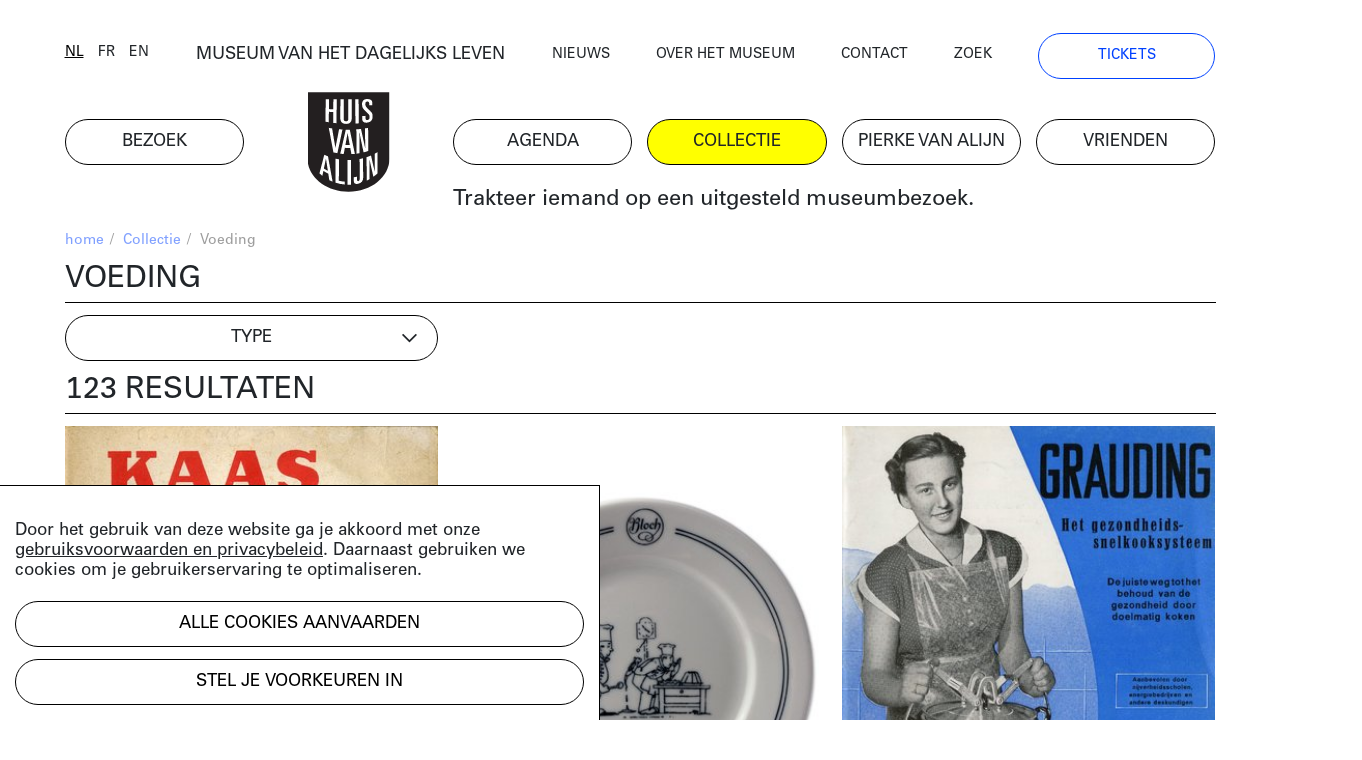

--- FILE ---
content_type: text/html; charset=UTF-8
request_url: https://huisvanalijn.be/nl/collecties/voeding?page=4
body_size: 6172
content:
<!DOCTYPE html>
<html lang="nl">
<head>
    <!-- Google Tag Manager -->
    <script>(function(w,d,s,l,i){w[l]=w[l]||[];w[l].push({'gtm.start':
    new Date().getTime(),event:'gtm.js'});var f=d.getElementsByTagName(s)[0],
    j=d.createElement(s),dl=l!='dataLayer'?'&l='+l:'';j.async=true;j.src=
    'https://www.googletagmanager.com/gtm.js?id='+i+dl;f.parentNode.insertBefore(j,f);
    })(window,document,'script','dataLayer','GTM-PV8G7MP');</script>
    <!-- End Google Tag Manager -->

    <meta charset="utf-8">
    <title>Voeding | Huis van Alijn</title>
    <meta http-equiv="X-UA-Compatible" content="IE=edge" />

    <meta name="generator" content="Code d'Or bvba - https://codedor.be" >
    <meta name="viewport" content="width=device-width, initial-scale=1.0">
    <meta name="google-site-verification"
        content="whKX0T9yxLfr_lj1rnP66mEIaC3Z7mRuYUv_ATLBAF4" />

        
    
    
    
    <meta property="og:title" content="Voeding"/><meta property="og:image" content="https://huisvanalijn.be/files/attachments/.938/wl1200hp1200q85_kookboek.jpg"/><meta property="og:url" content="https://huisvanalijn.be/nl/collecties/voeding"/><meta property="og:type" content="website"/>    <meta name="title" content="Voeding"/>
    <link href="/favicon.ico" type="image/x-icon" rel="icon"/><link href="/favicon.ico" type="image/x-icon" rel="shortcut icon"/>        <link rel="icon" sizes="192x192" href="https://huisvanalijn.be/img/touch-icon.png">
    <link rel="apple-touch-icon" href="https://huisvanalijn.be/img/touch-icon.png">

    <link rel="stylesheet" type="text/css" href="/css/website.590aa0cd4f0e1816ec7e.css" media="screen"/><link rel="stylesheet" type="text/css" href="/css/print.0734ffe80de839ab46ec.css" media="print"/>        </head>

<body>
    <!-- Google Tag Manager (noscript) -->
    <noscript><iframe src="https://www.googletagmanager.com/ns.html?id=GTM-PV8G7MP"
    height="0" width="0" style="display:none;visibility:hidden"></iframe></noscript>
    <!-- End Google Tag Manager (noscript) -->
            
<header class="header  hidden-print">
<button class="fal fa-bars navigation-toggle"></button>
    <div class="header--desktop">
        <div class="container">
            <div class="header--clone">
                <div class="h4">
                    <a href="/nl/museum-van-het-dagelijks-leven">MUSEUM VAN HET DAGELIJKS LEVEN</a>                </div>
                <a href="/" class="logo"><img src="/img/logo.svg" alt=""/></a>            </div>
        </div>
        <div class="container">
            <div class="row">
                <div class="col-12 order-lg-12">
                    <nav class="navigation--main">
                        <ul class="list-unstyled row"><li class="col-6 col-lg-2"><a href="/nl/bezoek" title="Bezoek"><span>Bezoek</span></a></li><li id="link--home" class="col-6 col-lg-2"><a href="/nl" title="Home"><span>Home</span></a></li><li class="col-6 col-lg-2"><a href="/nl/agenda" title="Agenda"><span>Agenda</span></a></li><li class="col-6 col-lg-2 active"><a href="/nl/collecties-landing" title="Collectie"><span>Collectie</span></a></li><li class="col-6 col-lg-2"><a href="/nl/pierke-van-alijn" title="Pierke van Alijn"><span>Pierke van Alijn</span></a></li><li class="col-6 col-lg-2"><a href="/nl/vrienden-van-alijn" title="Vrienden"><span>Vrienden</span></a></li><li id="link--join" class="col-6 col-lg-2"><a href="/nl/tickets" title="Tickets"><span>Tickets</span></a></li></ul>                    </nav>
                </div>
                <div class="col-12 order-lg-1">
                    <div class="header--top">
                        <div class="row">
                            <div class="col-6 col-lg-auto flex-end">
                            <div class="langselect">
        <ul class="list-unstyled">
                    <li class="active">                <a href="/switch-locale/nl/nl/collecties/voeding?page=4" class="js-lang-switch" data-locale="nl">nl</a>            </li>
                    <li>                <a href="/switch-locale/fr/nl/collecties/voeding?page=4" class="js-lang-switch" data-locale="fr">fr</a>            </li>
                    <li>                <a href="/switch-locale/en/nl/collecties/voeding?page=4" class="js-lang-switch" data-locale="en">en</a>            </li>
            </ul>
</div>
                            </div>
                            <div class="col-lg-4 text-center d-none d-lg-block">
                                <a href="/nl/museum-van-het-dagelijks-leven">MUSEUM VAN HET DAGELIJKS LEVEN</a>                            </div>
                            <div class="col-6 col-lg">
                                <nav class="navigation--top">
                                    <ul class="list-unstyled"><li><a href="/nl/nieuws" title="Nieuws"><span>Nieuws</span></a></li><li><a href="/nl/over-het-museum" title="Over het museum"><span>Over het museum</span></a></li><li><a href="/nl/contact" title="Contact"><span>Contact</span></a></li><li><a href="/nl/zoeken" title="Zoek"><span>Zoek</span></a></li><li class="d-none d-lg-block"><a href="/nl/tickets" title="Tickets"><span>Tickets</span></a></li></ul>                                </nav>
                            </div>
                        </div>
                    </div>
                </div>
            </div>
            <div class="row mb-small">
                                    <div class="col-lg-8 offset-lg-4 d-none d-lg-block">
                        <div class="js-quote-carousel carousel--quote">
            <div class="header--intro-text">
            <a href="/nl/nieuws/2019/11/trakteer-iemand-op-een-uitgesteld-museumbezoek">Trakteer iemand op een uitgesteld museumbezoek.</a>        </div>
    </div>                    </div>
                            </div>
        </div>
    </div>
    <div class="header--mobile">
        <div class="container">
            <div class="h4">
                <a href="/nl/museum-van-het-dagelijks-leven">MUSEUM VAN HET DAGELIJKS LEVEN</a>            </div>
            <a href="/" class="logo"><img src="/img/logo.svg" alt=""/></a>        </div>
    </div>
    <div class="container">
                    <div class="d-lg-none my-4">
                <div class="js-quote-carousel carousel--quote">
            <div class="header--intro-text text-left">
            <a href="/nl/nieuws/2019/11/trakteer-iemand-op-een-uitgesteld-museumbezoek">Trakteer iemand op een uitgesteld museumbezoek.</a>        </div>
    </div>            </div>
            </div>
</header>
    <div class="mb-big">
        

<div class="container">
    <div class="text-small mb-small hidden-print">
    <div class="row justify-content-end">
        <div class="col-12 col-md">
            <ul class="list-unstyled breadcrumb mb-small"><li><a href="/nl" title="Home">home</a><span class="divider"> / </span></li><li><a href="/nl/collecties-landing" title="Collectie">Collectie</a><span class="divider"> / </span></li><li class="active">Voeding</li></ul>        </div>
            </div>
</div>
    <h1>Voeding</h1>
<div class="filter-form">
    <div class="row">
        <div class="col-md-4">
            <div class="form-radiobutton filter-options-block">
                <span class="btn btn--dropdown">
                    type                </span>
                <div
                class="filter-block js-filter"
                data-filter-type="medium"
                data-filter-count="single">

                                            <label
                        for="verhaal"
                        class="d-block form-control">
                            <input
                                                                type="radio"
                                id="verhaal"
                                name="filter"
                                value="verhaal">
                            artikel                        </label>
                                            <label
                        for="foto"
                        class="d-block form-control">
                            <input
                                                                type="radio"
                                id="foto"
                                name="filter"
                                value="foto">
                            foto                        </label>
                                            <label
                        for="video"
                        class="d-block form-control">
                            <input
                                                                type="radio"
                                id="video"
                                name="filter"
                                value="video">
                            video                        </label>
                                            <label
                        for="audio"
                        class="d-block form-control">
                            <input
                                                                type="radio"
                                id="audio"
                                name="filter"
                                value="audio">
                            audio                        </label>
                                            <label
                        for="object"
                        class="d-block form-control">
                            <input
                                                                type="radio"
                                id="object"
                                name="filter"
                                value="object">
                            object                         </label>
                                            <label
                        for="document"
                        class="d-block form-control">
                            <input
                                                                type="radio"
                                id="document"
                                name="filter"
                                value="document">
                            document                        </label>
                                    </div>
            </div>
            <ul
            class="list-unstyled active-filter-list js-filter-list mb-0"
            data-filter-type="medium" data-filter-count="single"></ul>
        </div>
    </div>
</div>
<div class="events-index-ajax">
        <h2 class="h1">
        123 resultaten    </h2>
    <div class="js-loading-container d-none mt-4">
        [collection.loading results...]    </div>
    <div class="grid-row grid js-event-grid mb-big">
                <div class="grid-sizer col-md-6 col-lg-4"></div>
<div class="grid-item col-md-6 col-lg-4">
    <div class="grid-item-content mb-small ">
        <div class="row">
    <div class="col-12">
                    
<a class="d-block pos-rel" href="/nl/collectie-item/kaasrecepten">
    <img src="/files/attachments/.911/w360q85_kookboek.jpg" class="img-fluid mb-small" width="360" alt="kookboek" title="kookboek"/>                </a>
            </div>
    <div class="col-12">
        <p class="h4 event-block--category">
                        document        </p>
                    <h4 class="h2">Kaasrecepten</h4>
                        <div>
                <a href="/nl/collectie-item/kaasrecepten" class="btn btn--link">bekijk het document</a>            </div>
            </div>
</div>
    </div>
</div>
<div class="grid-sizer col-md-6 col-lg-4"></div>
<div class="grid-item col-md-6 col-lg-4">
    <div class="grid-item-content mb-small ">
        <div class="row">
    <div class="col-12">
                    
<a class="d-block pos-rel" href="/nl/collectie-item/dessertbord-bloch-1">
    <img src="/files/attachments/.913/w360q85_dessertbord.jpg" class="img-fluid mb-small" width="360" alt="dessertbord" title="dessertbord"/>                </a>
            </div>
    <div class="col-12">
        <p class="h4 event-block--category">
                        object         </p>
                    <h4 class="h2">Dessertbord Bloch</h4>
            Dessertbord afkomstig van de Gentse bakkerij Bloch.            <div>
                <a href="/nl/collectie-item/dessertbord-bloch-1" class="btn btn--link">bekijk het object</a>            </div>
            </div>
</div>
    </div>
</div>
<div class="grid-sizer col-md-6 col-lg-4"></div>
<div class="grid-item col-md-6 col-lg-4">
    <div class="grid-item-content mb-small ">
        <div class="row">
    <div class="col-12">
                    
<a class="d-block pos-rel" href="/nl/collectie-item/grauding-het-gezondheidssnelkooksysteem">
    <img src="/files/attachments/.914/w360q85_kookboek.jpg" class="img-fluid mb-small" width="360" alt="kookboek" title="kookboek"/>                </a>
            </div>
    <div class="col-12">
        <p class="h4 event-block--category">
                        document        </p>
                    <h4 class="h2">Grauding. Het gezondheidssnelkooksysteem</h4>
            Grauding. Het gezondheidssnelkooksysteem : de juiste weg tot het behoud van de gezondheid door doelmatig koken. Met Grauding bereikt u topprestaties. De mogelijkheden zijn onbegrensd. U spaart tijd en geld!            <div>
                <a href="/nl/collectie-item/grauding-het-gezondheidssnelkooksysteem" class="btn btn--link">bekijk het document</a>            </div>
            </div>
</div>
    </div>
</div>
<div class="grid-sizer col-md-6 col-lg-4"></div>
<div class="grid-item col-md-6 col-lg-4">
    <div class="grid-item-content mb-small ">
        <div class="row">
    <div class="col-12">
                    
<a class="d-block pos-rel" href="/nl/collectie-item/chocolade-minerva">
    <img src="/files/attachments/.915/w360q85_productverpakking.jpg" class="img-fluid mb-small" width="360" alt="productverpakking" title="productverpakking"/>                </a>
            </div>
    <div class="col-12">
        <p class="h4 event-block--category">
                        object         </p>
                    <h4 class="h2">Chocolade Minerva</h4>
            Verpakking van chocolade Minerva met opschrift: Chocolat fondant extra-fin - extra-fijne chocolade Minerva - Alfred Martougin Anvers Antwerpen.            <div>
                <a href="/nl/collectie-item/chocolade-minerva" class="btn btn--link">bekijk het object</a>            </div>
            </div>
</div>
    </div>
</div>
<div class="grid-sizer col-md-6 col-lg-4"></div>
<div class="grid-item col-md-6 col-lg-4">
    <div class="grid-item-content mb-small ">
        <div class="row">
    <div class="col-12">
                    
<a class="d-block pos-rel" href="/nl/collectie-item/eet-vis-voedt-u-met-vis-u-blijft-gezond-en-fris">
    <img src="/files/attachments/.916/w360q85_kookboek.jpg" class="img-fluid mb-small" width="360" alt="kookboek" title="kookboek"/>                </a>
            </div>
    <div class="col-12">
        <p class="h4 event-block--category">
                        document        </p>
                    <h4 class="h2">Eet vis! Voedt u met vis ... u blijft gezond en fris</h4>
                        <div>
                <a href="/nl/collectie-item/eet-vis-voedt-u-met-vis-u-blijft-gezond-en-fris" class="btn btn--link">bekijk het document</a>            </div>
            </div>
</div>
    </div>
</div>
<div class="grid-sizer col-md-6 col-lg-4"></div>
<div class="grid-item col-md-6 col-lg-4">
    <div class="grid-item-content mb-small ">
        <div class="row">
    <div class="col-12">
                    
<a class="d-block pos-rel" href="/nl/collectie-item/40-bonnes-recettes-pour-conserver-frais-et-savoureux-dans-le-bocal-familia-wiss">
    <img src="/files/attachments/.917/w360q85_kookboek.jpg" class="img-fluid mb-small" width="360" alt="kookboek" title="kookboek"/>                </a>
            </div>
    <div class="col-12">
        <p class="h4 event-block--category">
                        document        </p>
                    <h4 class="h2">40 bonnes recettes : pour conserver frais et savoureux dans le bocal Familia-Wiss</h4>
                        <div>
                <a href="/nl/collectie-item/40-bonnes-recettes-pour-conserver-frais-et-savoureux-dans-le-bocal-familia-wiss" class="btn btn--link">bekijk het document</a>            </div>
            </div>
</div>
    </div>
</div>
<div class="grid-sizer col-md-6 col-lg-4"></div>
<div class="grid-item col-md-6 col-lg-4">
    <div class="grid-item-content mb-small ">
        <div class="row">
    <div class="col-12">
                    
<a class="d-block pos-rel" href="/nl/collectie-item/papieren-draagtas-met-reclame-voor-gryspeirt-koffie">
    <img src="/files/attachments/.918/w360q85_productverpakking.jpg" class="img-fluid mb-small" width="360" alt="productverpakking" title="productverpakking"/>                </a>
            </div>
    <div class="col-12">
        <p class="h4 event-block--category">
                        document        </p>
                    <h4 class="h2">Papieren draagtas met reclame voor Gryspeirt koffie</h4>
                        <div>
                <a href="/nl/collectie-item/papieren-draagtas-met-reclame-voor-gryspeirt-koffie" class="btn btn--link">bekijk het document</a>            </div>
            </div>
</div>
    </div>
</div>
<div class="grid-sizer col-md-6 col-lg-4"></div>
<div class="grid-item col-md-6 col-lg-4">
    <div class="grid-item-content mb-small ">
        <div class="row">
    <div class="col-12">
                    
<a class="d-block pos-rel" href="/nl/collectie-item/suikerbreker">
    <img src="/files/attachments/.919/w360q85_suikerbreektang-suikerbrood.jpg" class="img-fluid mb-small" width="360" alt="suikerbreektang-suikerbrood" title="suikerbreektang-suikerbrood"/>                </a>
            </div>
    <div class="col-12">
        <p class="h4 event-block--category">
                        object         </p>
                    <h4 class="h2">Suikerbreker</h4>
            Suiker werd bij de kruidenier verkocht in kegelvormige blokken. Om de suiker in kleinere stukken te breken, maakte men gebruik van een tang. De tang heeft een licht ingesnoerd handvat waarop een ijzeren, ronde staaf zit. Daarin zit één been van de...            <div>
                <a href="/nl/collectie-item/suikerbreker" class="btn btn--link">bekijk het object</a>            </div>
            </div>
</div>
    </div>
</div>
    </div>

        <div class="pagination-block mb-big">
        <ul class="list-unstyled">
        <li class="paginator-arrow"><a href="/nl/collecties/voeding?page=3" rel="prev">&lt;</a></li><li><a href="/nl/collecties/voeding?page=2">2</a></li><li><a href="/nl/collecties/voeding?page=3">3</a></li><li class="current disabled"><a href="#">4</a></li><li><a href="/nl/collecties/voeding?page=5">5</a></li><li><a href="/nl/collecties/voeding?page=6">6</a></li><li class="paginator-arrow"><a href="/nl/collecties/voeding?page=5" rel="next">&gt;</a></li>        </ul>
    </div>
</div>
<div id="cookiewarning" class="cookie-notice">
    <div id="cookie-notice--general">
        <p><p>Door het gebruik van deze website ga je akkoord met onze <a href="/nl/gebruiksvoorwaarden-privacy" target="_blank" rel="noopener">gebruiksvoorwaarden en privacybeleid</a>. Daarnaast gebruiken we cookies om je gebruikerservaring te optimaliseren.</p></p>
        <button class="acceptAllCookie btn btn-primary mb-small" data-url="https://huisvanalijn.be/nl/cookie/add" data-cookieName="accepts_cookies_from_huisvanalijnbe">Alle cookies aanvaarden</button>        <button id="specific-cookies" class="btn btn-link">
            Stel je voorkeuren in        </button>
    </div>

    <div id="cookie-notice--specific">
        <button class="acceptAllCookie btn btn-primary mb-small" data-url="https://huisvanalijn.be/nl/cookie/add" data-cookieName="accepts_cookies_from_huisvanalijnbe"><span>Alle cookies aanvaarden</span></button>        <hr class="mb-small">

        <h3>
            Maak je keuze        </h3>
        <form action="/nl/cookie/add" id="SubmitCookie" data-cookieName="accepts_cookies_from_huisvanalijnbe" novalidate="novalidate" onsubmit="event.returnValue = false; return false;" method="post" accept-charset="utf-8"><div style="display:none;"><input type="hidden" name="_method" value="POST"/></div>                                                <div class="cookie-category">
                                                    <div class="checkbox">
                                <label>
                                    <input
                                        type="checkbox"
                                        checked=true
                                        disabled=true
                                    >
                                        Strikt noodzakelijke cookies                                </label>
                            </div>
                                                                    </div>
                                                                <div class="cookie-category">
                                                                                <div class="checkbox"><input type="hidden" name="data[functionele-cookies]" id="functionele-cookies_" value="0"/><label for="functionele-cookies" class=""><input type="checkbox" name="data[functionele-cookies]" class="" value="1" id="functionele-cookies"/> Functionele cookies</label></div>                                                                    </div>
                                                                <div class="cookie-category">
                                                                                <div class="checkbox"><input type="hidden" name="data[performance-cookies]" id="performance-cookies_" value="0"/><label for="performance-cookies" class=""><input type="checkbox" name="data[performance-cookies]" class="" value="1" id="performance-cookies"/> Performance cookies</label></div>                                                                    </div>
                                                                <div class="cookie-category">
                                                                                <div class="checkbox"><input type="hidden" name="data[marketingcookies]" id="marketingcookies_" value="0"/><label for="marketingcookies" class=""><input type="checkbox" name="data[marketingcookies]" class="" value="1" id="marketingcookies"/> Marketingcookies</label></div>                                                                    </div>
                            
            <hr class="mb-small">

            <button type="submit" class="btn mb-small">Voorkeuren opslaan</button>            <a href="/nl/cookie" class="btn btn--link" target="__blank">Meer weten</a>        </form>    </div>
</div>

</div>    </div>


                <div class="subscribe-block hidden-print hide-horizontal-overflow">
    <div class="container">
        <h2 class="h1">
            Blijf op de hoogte        </h2>
        <p>Volg het nieuws en de verhalen van het Huis van Alijn.</p>
        <a
            href="https://huisvanalijn.be/nl/nieuwsbrief"
            class="btn btn--blue btn--more-padding-x w-fit mb-30"
        >
            Schrijf je in op de nieuwsbrief        </a>
    </div>
</div>
    
    <div class="container hidden-print">
    <footer class="footer">
        <nav class="navigation--footer clearfix">
            <div class="row">
                <div class="order-md-1 col-md-4 col-lg-2 mb-small">
                    <h4>plan je bezoek</h4>
                    <ul class="list-unstyled"><li><a href="/nl/tickets" title="Online tickets"><span>Online tickets</span></a></li><li><a href="/nl/adres-en-bereikbaarheid" title="Adres"><span>Adres</span></a></li><li><a href="/nl/openingsuren" title="Openingsuren"><span>Openingsuren</span></a></li><li><a href="/nl/museumcafe" title="Museumcafé"><span>Museumcafé</span></a></li><li><a href="/nl/museumshop" title="Museumshop"><span>Museumshop</span></a></li></ul>                </div>
                <div class="order-md-2 col-md-4 col-lg-3 mb-small">
                    <h4>ontdek de collectie</h4>
                    <ul class="list-unstyled"><li><a href="/nl/collecties" title="Online collectie"><span>Online collectie</span></a></li><li><a href="/nl/studio-alijn" title="Studio Alijn"><span>Studio Alijn</span></a></li><li><a href="/nl/collectie-van-de-gentenaar" title="Collectie van de Gentenaar"><span>Collectie van de Gentenaar</span></a></li><li><a href="/nl/agenda/thuis-van-alijn" title="(T)Huis van Alijn"><span>(T)Huis van Alijn</span></a></li><li><a href="/nl/virtuele-rondleiding-mijn-legerdienst" title="Virtuele rondleiding Mijn Legerdienst"><span>Virtuele rondleiding Mijn Legerdienst</span></a></li></ul>                </div>
                <div class="order-md-4 col-md-4 col-lg-2 mb-small">
                    <h4>Outreach</h4>
                    <ul class="list-unstyled"><li><a href="/nl/outreachlab" title="Outreachlab"><span>Outreachlab</span></a></li><li><a href="/nl/huis-van-alijn-op-bezoek" title="Huis van Alijn op bezoek"><span>Huis van Alijn op bezoek</span></a></li><li><a href="/nl/welzijnsactiviteiten" title="Welzijnsactiviteiten"><span>Welzijnsactiviteiten</span></a></li></ul>                </div>
                <div class="order-md-5 col-md-4 col-lg-3 mb-small">
                    <h4>Contacteer ons</h4>
                    <ul class="list-unstyled"><li><a href="/nl/pers" title="Pers"><span>Pers</span></a></li><li><a href="/nl/schenkingen" title="Schenkingen"><span>Schenkingen</span></a></li><li><a href="/nl/zaalverhuur" title="Zaalverhuur"><span>Zaalverhuur</span></a></li><li><a href="/nl/team" title="Medewerkers"><span>Medewerkers</span></a></li><li><a href="/nl/bewaking" title="Bewaking"><span>Bewaking</span></a></li></ul>                </div>
                <div class="order-md-3 col-md-4 col-lg-2 navigation--footer-middle mb-small">
                    <h4>Groepen</h4>
                    <ul class="list-unstyled"><li><a href="/nl/bezoek-met-groep" title="Groepsaanbod"><span>Groepsaanbod</span></a></li></ul>                </div>
            </div>
        </nav>
        <div class="row justify-content-between">
            <div class="col-md-6 col-lg-9">
                <ul class="list-unstyled social-media-links"><li><a href="https://www.facebook.com/huisvanalijn" target="_blank" title="Facebook-official" data-label="facebook"><i class="fa fa-facebook-official"></i></a></li><li><a href="https://www.flickr.com/photos/huisvanalijn/" target="_blank" title="Flickr" data-label="flickr"><i class="fa fa-flickr"></i></a></li><li><a href="https://www.instagram.com/huisvanalijn/" target="_blank" title="Instagram" data-label="instagram"><i class="fa fa-instagram"></i></a></li><li><a href="https://www.linkedin.com/company/huisvanalijn" target="_blank" title="Linkedin" data-label="linkedin"><i class="fa fa-linkedin"></i></a></li><li><a href="https://www.youtube.com/channel/UCnE48PabsD-Uk_q4jY2xZ9Q" target="_blank" title="Youtube" data-label="youtube"><i class="fa fa-youtube"></i></a></li></ul>            </div>
            <div class="col-md-6 col-lg-3 text-right">
                <img src="/img/vlaamse-overheid.jpg" alt=""/>                <img src="/img/gent.jpg" alt=""/>            </div>
        </div>
        <div class="footer--bottom">
            <div class="row">
                <div class="col-12 col-lg-auto order-lg-12">
                    <ul class="list-unstyled navigation--footer-bottom"><li><a href="/nl/gebruiksvoorwaarden-privacy" title="Gebruiksvoorwaarden & Privacy"><span>Gebruiksvoorwaarden & Privacy</span></a></li><li><a href="/nl/gebruiksvoorwaarden-en-tijdelijk-bezoekersreglement" title="Bezoekersreglement"><span>Bezoekersreglement</span></a></li></ul>                </div>
                <div class="col-12 col-lg order-lg-1">
                    &copy; 2026 Huis van Alijn                    <a href="https://codedor.be/" target="_blank" class="codedor">
                        Development by Code d'Or
                    </a>
                </div>
            </div>
        </div>
    </footer>
</div>
    <script type="text/javascript">
    var translations = {"eventRegistrationPersonAmount":"Hoeveel personen wil je inschrijven?","eventRegistrationFirstName":"Voornaam","eventRegistrationFirstNameTooltip":"Vul hier je voornaam in","eventRegistrationLastName":"Naam","eventRegistrationLastNameTooltip":"Vul hier je naam in","eventRegistrationEmail":"E-mail","eventRegistrationEmailTooltip":"Vul een e-mailadres in waarop we je kunnen bereiken.","eventRegistrationPhone":"Telefoon","eventRegistrationPhoneTooltip":"Vul hier een telefoonnummer in waarop we je kunnen bereiken.","eventRegistrationSubmit":"Inschrijven","eventRegistrationFriend":"Ben je Vriend van Alijn?","eventRegistrationFriendTooltip":"Duid aan of je lid bent van de Vrienden van Alijn","eventRegistrationFirstNameRequired":"Voornaam vereist","eventRegistrationLastNameRequired":"Naam vereist","eventRegistrationPhoneRequired":"Telefoonnummer vereist","eventRegistrationEmailNotValid":"E-mailadres niet geldig","eventRegistrationSuccessMessage":"Bedankt voor het invullen, je ontvangt zo meteen een mail. Geen mail ontvangen? Bekijk je spamfolder.","eventRegistrationResetForm":"Nog mensen inschrijven? Vul het formulier opnieuw in.","eventRegistrationEmailRequired":"E-mailadres vereist","eventRegistrationPersonalInfo":"Contactgegevens","eventRegistrationPerson":"Persoon","eventRegistrationServerError":"[event_registration.form server error]","eventRegistrationGlobalServerError":"[event_registration.form Global server error]"}</script>

    <script>
        Webroot = "https:\/\/huisvanalijn.be\/";
    </script>
        <script
    src="https://maps.googleapis.com/maps/api/js?key=AIzaSyDobiDrImCgCKLndQ_eQxdKjwVFkqCLqL4&libraries=places">
    </script>

    <script type="text/javascript" src="/js/vendor.1e60b7912cf64406a0d8.js"></script>
    <script type="text/javascript" src="/js/main.75b40b353c110df8321f.js"></script>        <script type="text/javascript" src="/js/filter.4558dd9387b79c81c1a4.js"></script><script type="text/javascript" src="/utils/js/vendor_4eee39d803.js"></script><script type="text/javascript" src="/cookie/js/modal_c41e111591.js"></script><script type="text/javascript" src="/share/js/share_8fad09474d.js"></script></body>
</html>


--- FILE ---
content_type: image/svg+xml
request_url: https://huisvanalijn.be/css/logo.svg?9aa92e55b03a7ea669c8813bf375d45f
body_size: 1450
content:
<svg viewBox="0 0 91.05 110.63" id="logo" xmlns="http://www.w3.org/2000/svg" width="100%" height="100%"><title>logo</title><path fill="#231f20" data-name="Fill-1" class="background" d="M91 73.76V0H0v73.76c0 20.37 20.38 36.88 45.52 36.88S91 94.12 91 73.76"></path><path fill="#fefefe" data-name="Fill-4" class="text" d="M20.22 7.77h3.67c0 4.4-.06 6.6-.11 11 1.95.13 2.93.19 4.88.29 0-4.51.07-6.77.11-11.28h3.68l-.24 26.66c-1.48-.14-2.23-.21-3.7-.38 0-4.78.07-7.16.12-11.94-2-.13-2.93-.2-4.88-.36 0 4.66-.07 7-.12 11.64-1.46-.22-2.18-.34-3.63-.6q.11-12.51.21-25"></path><path fill="#fefefe" data-name="Fill-6" class="text" d="M49.07 28.85c0 3.17-1.22 6.48-6.32 6.38s-6.35-3.43-6.33-6.57l.14-20.89h3.67q0 10.83-.09 21.66c0 1.84.67 2.82 2.61 2.85s2.58-.92 2.58-2.77V7.77H49q0 10.53.06 21.07"></path><path fill="#fefefe" data-name="Fill-8" class="text" d="M53.06 7.78h3.67q.1 13.41.21 26.82c-1.49.12-2.23.16-3.73.24q-.08-13.53-.15-27.06"></path><path fill="#fefefe" data-name="Fill-10" class="text" d="M60.69 26.59c1.48-.11 2.22-.17 3.69-.31v2.13c0 1.73.69 2.74 2.15 2.55 1.93-.25 2.39-1.6 2.38-3.25 0-2.15-.14-2.73-4-6.16-2.37-2.12-4.34-4.19-4.38-7.79 0-4.33 2-6.19 6-6.19a6.57 6.57 0 0 1 4.31 1.38c.63.54 1.07 1.4 1.09 3.16v2.34l-3.44.16v-2c0-1.44-.65-2.28-2.08-2.26s-2.2.86-2.18 2.88c0 1.77.4 2.92 3.8 6.07 3.61 3.35 4.26 4.37 4.28 7.35 0 3.88-1.51 6.47-5.86 7.11-3.37.49-5.72-.71-5.75-4v-3.15"></path><path fill="#fefefe" data-name="Fill-12" class="text" d="M23.64 39.6c1.46.28 2.19.4 3.67.63Q29.14 51.05 31 61.88q2.08-10.35 4.07-20.72c1.49.13 2.25.18 3.75.26C37 50.22 35.09 59 33.13 67.76c-1.76-.32-2.62-.5-4.35-.93q-2.56-13.62-5.14-27.23"></path><path fill="#fefefe" data-name="Fill-14" class="text" d="M42.09 58.68c1.93.08 2.91.09 4.85.06-.94-5.24-1.43-7.86-2.36-13.13h-.07c-1 5.24-1.44 7.86-2.42 13.07m.46-17.1c1.74 0 2.62.05 4.37 0q2.78 13.47 5.68 26.9c-1.53.16-2.3.21-3.84.28-.52-2.76-.76-4.1-1.28-6.86-2.39.06-3.59 0-6-.08-.51 2.75-.77 4.12-1.29 6.85-1.53-.12-2.3-.2-3.82-.4 2.11-8.88 4.14-17.78 6.15-26.69"></path><path fill="#fefefe" data-name="Fill-16" class="text" d="M54.26 41.3c2.07-.15 3.1-.25 5.15-.49Q61.68 51.39 64 61.94h.07q-.07-10.87-.22-21.73c1.38-.21 2.07-.33 3.44-.59l.26 25.66c-2.08.71-3.14 1-5.28 1.55q-2.34-10.94-4.61-21.89h-.08q.1 11.42.19 22.84c-1.33.23-2 .34-3.34.51q-.08-13.5-.17-27"></path><path fill="#fefefe" data-name="Fill-18" class="text" d="M18.16 84.8a42.14 42.14 0 0 0 4.44 2.48c-.84-5.36-1.25-8-2.08-13.29h-.07c-.93 4.44-1.39 6.61-2.28 10.84m.5-15.38c1.61.78 2.43 1.14 4.1 1.79q2.55 14 5.11 28.1a39.4 39.4 0 0 1-3.67-1.66c-.45-2.87-.67-4.3-1.12-7.15a41.35 41.35 0 0 1-5.43-3.15c-.47 2.21-.69 3.31-1.14 5.46a38.75 38.75 0 0 1-3.21-2.71Q16 79.76 18.66 69.42"></path><path fill="#fefefe" data-name="Fill-20" class="text" d="M31.19 73.82c1.5.35 2.26.5 3.79.75q-.09 11.88-.17 23.77a40.59 40.59 0 0 0 6.55 1v3.17a39.82 39.82 0 0 1-10.4-2.1l.24-26.6"></path><path fill="#fefefe" data-name="Fill-22" class="text" d="M44.44 75.44h3.87q0 13.61.06 27.23c-1.57.09-2.36.11-3.94.07V75.49"></path><path fill="#fefefe" data-name="Fill-24" class="text" d="M51.32 94.41c1.47-.17 2.2-.28 3.65-.55v2.65c0 1.06.18 2.53 1.49 2.22S58 97 58 95.68q-.06-10.68-.14-21.43c1.52-.3 2.28-.47 3.76-.87q.11 10.78.21 21.56c0 3.22-1.51 5.8-5.33 6.7-3.21.76-5.15 0-5.16-3.74v-3.49"></path><path fill="#fefefe" data-name="Fill-26" class="text" d="M65.51 72.22a50.22 50.22 0 0 0 5-1.92q2.08 9.15 4.2 18.28h.07l-.1-20.26a49.2 49.2 0 0 0 3.14-1.82v23.6a40.81 40.81 0 0 1-4.68 3.79q-2.16-9.56-4.29-19.13h-.07q.11 10.87.21 21.74c-1.25.71-1.89 1-3.17 1.64q-.14-13-.26-26"></path></svg>